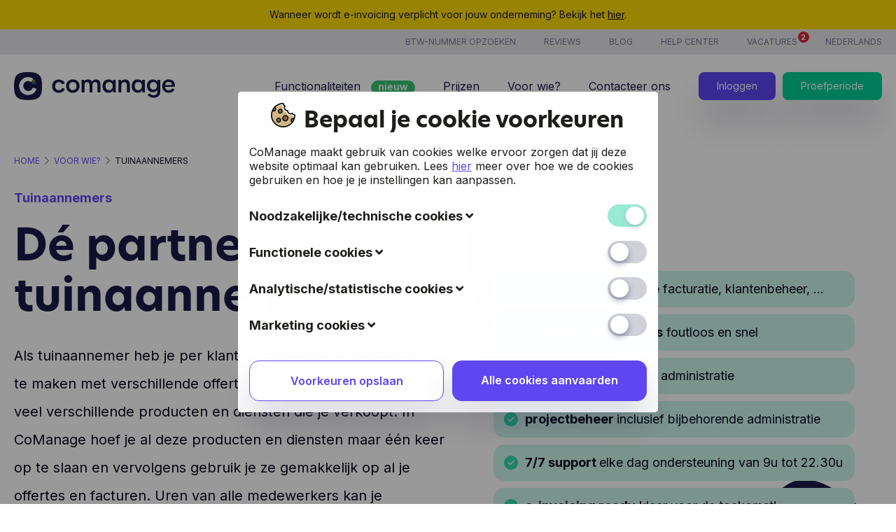

--- FILE ---
content_type: text/html; charset=UTF-8
request_url: https://www.comanage.be/nl/voor-wie/tuinaannemers
body_size: 13770
content:
<!doctype html>
<html lang="nl-be">

<head>
    <meta charset="utf-8">
            <meta name="robots" content="index, follow">
    
<meta name="viewport" content="width=device-width, initial-scale=1, shrink-to-fit=no">

<meta name="csrf-token" content="4p6x5VqQpqIpUp0fhzc24fMZks3RAp2txEdIyyO1">

<title>CoManage dé administratietool voor tuinaannemers</title>

<meta name="description" content="Facturen, offertes, klantenbeheer en projectbeheer als tuinaannemer was nog nooit zo eenvoudig. Met CoManage is jouw bedrijfsadministratie zo klaar!">

    <meta property="fb:app_id" content="1976319996002790">
    <meta property="og:type" content="website">
    <meta property="og:url" content="https://www.comanage.be/nl/voor-wie/tuinaannemers">
    <meta property="og:title" content="CoManage dé administratietool voor tuinaannemers">
    <meta property="og:description" content="Facturen, offertes, klantenbeheer en projectbeheer als tuinaannemer was nog nooit zo eenvoudig. Met CoManage is jouw bedrijfsadministratie zo klaar!">
            <meta property="og:image" content="/img/comanage_og_image.jpg">
    
<meta name="google-site-verification" content="6CHHaOlbx1_IUz2aRmPlN5GFvegGXPekibW58P3BOwU" />

<meta name="web_author" content="CRE8 Websolutions">

<meta name="revisit-after" content="7 days">
<meta name="copyright" content="text">
<meta http-equiv="language" content="nl">


<link href="/css/site.css?id=c637e9a156f383c90440" rel="stylesheet">

    <link rel="alternate" href="https://www.comanage.me/en/for-who/garden-contractors" hreflang="en">
    <link rel="alternate" href="https://www.comanage.me/fr/pour-qui/entrepreneurs-de-jardinage" hreflang="fr">
    <link rel="alternate" href="https://www.comanage.me/de/fur-wen/gartenbauunternehmen" hreflang="de">
    <link rel="alternate" href="https://www.comanage.be/nl/voor-wie/tuinaannemers" hreflang="nl-be">
    <link rel="alternate" href="https://www.comanage.nl/nl/voor-wie/tuinaannemers" hreflang="nl-nl">

<link rel="canonical" href="https://www.comanage.be/nl/voor-wie/tuinaannemers">

<link rel="apple-touch-icon" sizes="180x180" href="/img/favicons/apple-touch-icon.png">
<link rel="icon" type="image/png" sizes="32x32" href="/img/favicons/favicon-32x32.png">
<link rel="icon" type="image/png" sizes="16x16" href="/img/favicons/favicon-16x16.png">
<link rel="manifest" href="/img/favicons/site.webmanifest">
<link rel="mask-icon" href="/img/favicons/safari-pinned-tab.svg" color="#5bbad5">
<link rel="shortcut icon" href="/img/favicons/favicon.ico">
<meta name="msapplication-TileColor" content="#603cba">
<meta name="msapplication-config" content="/img/favicons/browserconfig.xml">
<meta name="theme-color" content="#ffffff">


    <script>
        // Define a dummy fbq function to prevent JS errors
        window.fbq = function() {
            // ignore silently
        };
    </script>


<script>
    (function(d) {
        var config = {
                kitId: 'ijy1qql',
                scriptTimeout: 3000,
                async: true
            },
            h = d.documentElement,
            t = setTimeout(function() {
                h.className = h.className.replace(/\bwf-loading\b/g, "") + " wf-inactive";
            }, config.scriptTimeout),
            tk = d.createElement("script"),
            f = false,
            s = d.getElementsByTagName("script")[0],
            a;
        h.className += " wf-loading";
        tk.src = 'https://use.typekit.net/' + config.kitId + '.js';
        tk.async = true;
        tk.onload = tk.onreadystatechange = function() {
            a = this.readyState;
            if (f || a && a != "complete" && a != "loaded") return;
            f = true;
            clearTimeout(t);
            try {
                Typekit.load(config)
            } catch (e) {}
        };
        s.parentNode.insertBefore(tk, s)
    })(document);
</script>


<meta name="apple-itunes-app" content="app-id=1629409243">

    <script>
    window.dataLayer = window.dataLayer || [];
    dataLayer.push({
        "event"   : "User init",
        "logon"   : false,
        "register": false,
    });
</script>


    <!-- Google Tag Manager -->
    <script>(function(w,d,s,l,i){w[l]=w[l]||[];w[l].push({'gtm.start':
    new Date().getTime(),event:'gtm.js'});var f=d.getElementsByTagName(s)[0],
    j=d.createElement(s),dl=l!='dataLayer'?'&l='+l:'';j.async=true;j.src=
    'https://www.googletagmanager.com/gtm.js?id='+i+dl;f.parentNode.insertBefore(j,f);
    })(window,document,'script','dataLayer','GTM-5LR3ZGL');</script>
    <!-- End Google Tag Manager -->

    <!-- Google Tag Manager consent stuff w/initial default settings -->
    <script>
        window.dataLayer = window.dataLayer || [];
        function gtag() {
            dataLayer.push(arguments);
        }
        
        gtag("consent", "default", {
            ad_storage: "denied",
            ad_user_data: "denied",
            ad_personalization: "denied",
            analytics_storage: "denied",
            functionality_storage: "denied",
            personalization_storage: "denied",
            security_storage: "granted",
            wait_for_update: 2000,
        });
        
        gtag("set", "ads_data_redaction", true);
                
        gtag("set", "url_passthrough", true);
            </script>


</head>

<body class="-layout-default">
            <!-- Google Tag Manager (noscript) -->
    <noscript><iframe src="https://www.googletagmanager.com/ns.html?id=GTM-5LR3ZGL"
    height="0" width="0" style="display:none;visibility:hidden"></iframe></noscript>
    <!-- End Google Tag Manager (noscript) -->
    
    <div id="site"
        class="layout  ">
            <site-loading-overlay inline-template>
<transition name="fade" mode="in-out">
    <span v-show="siteLoading" class="loader">
        <span class="loader__icon"></span>
    </span>
</transition>
</site-loading-overlay>
            <div class="headsUp -notification">
            <div class="grid">
                <div class="headsUp__inner">
                    Wanneer wordt e-invoicing verplicht voor jouw onderneming? Bekijk het <a target="_blank" href="https://www.comanage.me/nl/blog/e-invoicing-belgie-vlaanderen">hier</a>.                </div>
            </div>
        </div>
    
<site-header inline-template>
    <header>
    <div class="header -nl">
                    <div class="header__top">
            <div class="grid">
                <nav class="header__nav -secondary">
                    <ul>
                                                                                                            <li class="-item-0">
                                                                <a href="https://www.comanage.be/nl/btw-nummer-opzoeken"
                                    class=""
                                                                        >
                                    <span>Btw-nummer opzoeken</span>
                                </a>
                            </li>
                                                                                    <li class="-item-1">
                                                                <a href="https://maps.app.goo.gl/g88VYz1PkCHYbsdMA"
                                    class=""
                                                                        target="_blank"
                                                                        >
                                    <span>Reviews</span>
                                </a>
                            </li>
                                                                                    <li class="-item-2">
                                                                <a href="https://www.comanage.be/nl/blog"
                                    class=""
                                                                        target="_blank"
                                                                        >
                                    <span>Blog</span>
                                </a>
                            </li>
                                                                                    <li class="-item-3">
                                                                <a href="https://help.comanage.me/nl"
                                    class=""
                                                                        target="_blank"
                                                                        >
                                    <span>Help center</span>
                                </a>
                            </li>
                                                    
                        
                            
                            <li class="-item-about">
                                <vacancies-notification inline-template>
                                    <a class="-has-dot" href=" https://www.comanage.be/nl/over-comanage#jobs "
                                        @click="scrollTo('jobs')">Vacatures                                        <span class="dot" v-bind:class="{ '-visible': isVisible }"><span>2</span></span>
                                    </a>
                                </vacancies-notification>
                            </li>
                        
                        <li class="-item-language">
                                                        <a href="javascript:"
                                @click="localeMenuVisible = !localeMenuVisible">
                                    <span>
                                         Nederlands                                                                                                                                                             </span>
                                </a>
                            <ul class="header__localeMenu" v-bind:class="{ '-visible': localeMenuVisible }">
                                <li>
                                    <a href="https://www.comanage.be/nl/voor-wie/tuinaannemers">Nederlands</a>
                                </li>
                                <li>
                                    <a href="https://www.comanage.be/en/for-who/garden-contractors">English</a>
                                </li>
                                <li>
                                    <a href="https://www.comanage.be/de/fur-wen/gartenbauunternehmen">Deutsch</a>
                                </li>
                                <li>
                                    <a href="https://www.comanage.be/fr/pour-qui/entrepreneurs-de-jardinage">Français</a>
                                </li>
                            </ul>
                        </li>



                    </ul>
                </nav>
            </div>
        </div>
                <div class="header__bottom">
            <div class="grid">

                <!-- Logo -->
                <a href="https://www.comanage.be/nl" class="logo ">
            <img :src="headerLogoDesktop" alt="CoManage"
                class="logo__img -desktop -resize" width="230px" height="40px">
        <img :src="headerLogoMobile" alt="CoManage"
                class="logo__img -mobile -resize" width="48px" height="48px">
    </a>                <!-- /.Logo -->

                                    <nav class="header__nav -primary">
                    <ul>
                                                
                            
                            
                                
                                <li class="-desktop -relative">
                                    <a href="https://www.comanage.be/nl/functionaliteiten"
                                        class="
                                    
                                    -functionalities -nl">
                                        <span>
                                            Functionaliteiten
                                        </span>

                                        <span class="header__status-indicator -primary">
                                            <span>nieuw</span>
                                        </span>
                                    </a>
                                    <div class="header__sub-menu">
                                                                                                                        <ul>
                                                                                                                                            <li>
                                                    <a href="https://www.comanage.be/nl/functionaliteiten/peppol" class="-flex -align-items-center ">
                                                    <span class="flex">
                                                        Peppol
                                                                                                                    <span class="header__status-indicator -sub">
                                                                <span>nieuw</span>
                                                            </span>
                                                                                                            </span>
                                                    </a>
                                                </li>
                                                                                                                                                                                                                                            <li>
                                                    <a href="https://www.comanage.be/nl/functionaliteiten/facturatie" class="-flex -align-items-center ">
                                                    <span class="flex">
                                                        Facturatie
                                                                                                            </span>
                                                    </a>
                                                </li>
                                                                                                                                                                                                                                            <li>
                                                    <a href="https://www.comanage.be/nl/functionaliteiten/klantenbeheer" class="-flex -align-items-center ">
                                                    <span class="flex">
                                                        Klantenbeheer
                                                                                                            </span>
                                                    </a>
                                                </li>
                                                                                                                                                                                                                                            <li>
                                                    <a href="https://www.comanage.be/nl/functionaliteiten/offertes" class="-flex -align-items-center ">
                                                    <span class="flex">
                                                        Offertes
                                                                                                            </span>
                                                    </a>
                                                </li>
                                                                                                                                                                                                                                            <li>
                                                    <a href="https://www.comanage.be/nl/functionaliteiten/projectbeheer" class="-flex -align-items-center ">
                                                    <span class="flex">
                                                        Projectbeheer
                                                                                                                    <span class="header__status-indicator -sub">
                                                                <span>nieuw</span>
                                                            </span>
                                                                                                            </span>
                                                    </a>
                                                </li>
                                                                                                                                                                                                                                            <li>
                                                    <a href="https://www.comanage.be/nl/functionaliteiten/analyse" class="-flex -align-items-center ">
                                                    <span class="flex">
                                                        Analyse
                                                                                                            </span>
                                                    </a>
                                                </li>
                                                                                                                                                </ul>
                                                <ul>
                                                                                                                                                                                            <li>
                                                    <a href="https://www.comanage.be/nl/functionaliteiten/7-7-support" class="-flex -align-items-center ">
                                                    <span class="flex">
                                                        7/7 support
                                                                                                            </span>
                                                    </a>
                                                </li>
                                                                                                                                                                                                                                            <li>
                                                    <a href="https://www.comanage.be/nl/functionaliteiten/kosten" class="-flex -align-items-center ">
                                                    <span class="flex">
                                                        Kosten
                                                                                                            </span>
                                                    </a>
                                                </li>
                                                                                                                                                                                                                                            <li>
                                                    <a href="https://www.comanage.be/nl/functionaliteiten/uurregistratie" class="-flex -align-items-center ">
                                                    <span class="flex">
                                                        Uurregistratie
                                                                                                                    <span class="header__status-indicator -sub">
                                                                <span>nieuw</span>
                                                            </span>
                                                                                                            </span>
                                                    </a>
                                                </li>
                                                                                                                                                                                                                                            <li>
                                                    <a href="https://www.comanage.be/nl/functionaliteiten/producten-diensten" class="-flex -align-items-center ">
                                                    <span class="flex">
                                                        Producten &amp; Diensten
                                                                                                            </span>
                                                    </a>
                                                </li>
                                                                                                                                                                                                                                            <li>
                                                    <a href="https://www.comanage.be/nl/functionaliteiten/ai" class="-flex -align-items-center ">
                                                    <span class="flex">
                                                        CoManage AI
                                                                                                                    <span class="header__status-indicator -sub">
                                                                <span>nieuw</span>
                                                            </span>
                                                                                                            </span>
                                                    </a>
                                                </li>
                                                                                                                                                                                    </ul>
                                                                            </div>
                                </li>

                                
                                <mobile-sub-nav
                                inline-template
                                :open="activeSubNav === 1"
                                >
                                <li class="-mobile">
                                    <a href="javascript:;"
                                    class=""
                                    @click="$parent.setActiveSubNav(1)"
                                    >
                                            
                                            <span>Functionaliteiten</span>
                                        <i
                                            class="fal fa-chevron-down fa-xs" v-if="!open"></i><i
                                            class="fal fa-chevron-up fa-xs" v-else></i>
                                    </a>
                                    <ul v-if="open" class="header__nav-mobile-sub -flex">
                                        <li>
                                            <a
                                                                                        href="/nl/functionaliteiten"
                                                                                        class=""
                                            ><span>Alle</span></a>
                                        </li>
                                                                                                                                                                                        <li>
                                                        <a href="https://www.comanage.be/nl/functionaliteiten/peppol" class="-flex -align-items-center ">
                                                        <span>Peppol</span>
                                                                                                                                                                            <span class="header__status-indicator">
                                                                <span>nieuw</span>
                                                            </span>
                                                                                                                </a>
                                                    </li>
                                                                                                                                                                                                <li>
                                                        <a href="https://www.comanage.be/nl/functionaliteiten/facturatie" class="-flex -align-items-center ">
                                                        <span>Facturatie</span>
                                                                                                                                                                        </a>
                                                    </li>
                                                                                                                                                                                                <li>
                                                        <a href="https://www.comanage.be/nl/functionaliteiten/klantenbeheer" class="-flex -align-items-center ">
                                                        <span>Klantenbeheer</span>
                                                                                                                                                                        </a>
                                                    </li>
                                                                                                                                                                                                <li>
                                                        <a href="https://www.comanage.be/nl/functionaliteiten/offertes" class="-flex -align-items-center ">
                                                        <span>Offertes</span>
                                                                                                                                                                        </a>
                                                    </li>
                                                                                                                                                                                                <li>
                                                        <a href="https://www.comanage.be/nl/functionaliteiten/projectbeheer" class="-flex -align-items-center ">
                                                        <span>Projectbeheer</span>
                                                                                                                                                                            <span class="header__status-indicator">
                                                                <span>nieuw</span>
                                                            </span>
                                                                                                                </a>
                                                    </li>
                                                                                                                                                                                                <li>
                                                        <a href="https://www.comanage.be/nl/functionaliteiten/analyse" class="-flex -align-items-center ">
                                                        <span>Analyse</span>
                                                                                                                                                                        </a>
                                                    </li>
                                                                                                                                                                                                <li>
                                                        <a href="https://www.comanage.be/nl/functionaliteiten/7-7-support" class="-flex -align-items-center ">
                                                        <span>7/7 support</span>
                                                                                                                                                                        </a>
                                                    </li>
                                                                                                                                                                                                <li>
                                                        <a href="https://www.comanage.be/nl/functionaliteiten/kosten" class="-flex -align-items-center ">
                                                        <span>Kosten</span>
                                                                                                                                                                        </a>
                                                    </li>
                                                                                                                                                                                                <li>
                                                        <a href="https://www.comanage.be/nl/functionaliteiten/uurregistratie" class="-flex -align-items-center ">
                                                        <span>Uurregistratie</span>
                                                                                                                                                                            <span class="header__status-indicator">
                                                                <span>nieuw</span>
                                                            </span>
                                                                                                                </a>
                                                    </li>
                                                                                                                                                                                                <li>
                                                        <a href="https://www.comanage.be/nl/functionaliteiten/producten-diensten" class="-flex -align-items-center ">
                                                        <span>Producten &amp; Diensten</span>
                                                                                                                                                                        </a>
                                                    </li>
                                                                                                                                                                                                <li>
                                                        <a href="https://www.comanage.be/nl/functionaliteiten/ai" class="-flex -align-items-center ">
                                                        <span>CoManage AI</span>
                                                                                                                                                                            <span class="header__status-indicator">
                                                                <span>nieuw</span>
                                                            </span>
                                                                                                                </a>
                                                    </li>
                                                                                                                                                                        </ul>
                                </li>
                                </mobile-sub-nav>

                            
                                                    
                            
                            
                                
                                
                                    
                                                                        <li>

                                        <a href="https://www.comanage.be/nl/prijzen"
                                            class="
                                        
                                        ">
                                            <span>
                                            Prijzen
                                            </span>
                                        </a>
                                    </li>
                                
                                                    
                            
                            
                                
                                
                                    
                                                                        <li>

                                        <a href="https://www.comanage.be/nl/voor-wie"
                                            class="
                                        
                                        ">
                                            <span>
                                            Voor wie?
                                            </span>
                                        </a>
                                    </li>
                                
                                                    
                            
                            
                                
                                
                                    
                                                                        <li>

                                        <a href="https://www.comanage.be/nl/contact"
                                            class="
                                        
                                        ">
                                            <span>
                                            Contacteer ons
                                            </span>
                                        </a>
                                    </li>
                                
                                                                            
                        
                        <li class="-login">
                            <a class="button -primary -small" href="/nl/login">
                                <span>Inloggen</span>
                            </a>
                        </li>


                        
                        <li class="-register">
                            <a class="button -anom -small" href="/nl/registreren">
                                <span>Proefperiode</span>
                            </a>
                        </li>


                                                                                                                        
                                                                                                                                                                                                        
                                                                                                                                                                                                        
                                                                                                                <li class="-mobile">
                                            <a href="https://www.comanage.be/nl/blog"
                                                class="">
                                                <span>Blog</span>
                                            </a>
                                        </li>
                                                                                                                                                                    
                                                            
                            <mobile-sub-nav
                            inline-template
                            :open="activeSubNav === 2"
                            >
                            <li class="-mobile -lang-select">
                                <a href="javascript:;"
                                    @click="$parent.setActiveSubNav(2)">
                                                                                Nederlands
                                                                                <i class="fal fa-chevron-down fa-xs" v-if="!open"></i><i class="fal fa-chevron-up fa-xs" v-else></i>
                                    </a>
                                <ul v-if="open">
                                    <li><a href="https://www.comanage.be/nl/voor-wie/tuinaannemers"  class="-active" ><span>Nederlands</span></a></li>
                                    <li><a href="https://www.comanage.be/en/for-who/garden-contractors" ><span>English</span></a></li>
                                    <li><a href="https://www.comanage.be/de/fur-wen/gartenbauunternehmen" ><span>Deutsch</span></a></li>
                                    <li><a href="https://www.comanage.be/fr/pour-qui/entrepreneurs-de-jardinage" ><span>Français</span></a></li>
                                </ul>
                            </li>
                            </mobile-sub-nav>
                                            </ul>

                    <div class="header__buttonWrap">
                        <a href="https://app.comanage.me"
                            class="button -primary -small">Inloggen </a>

                        <a class="button -secondary -small" href="/nl/registreren">
                            <span>Proefperiode</span>
                        </a>
                    </div>

                    <hamburger inline-template>
                        <button class="hamburger hamburger--squeeze -custom" type="button"
                            :class="{ 'is-active': navActive }" @click.prevent="toggleMobileMenu()">
                            <span class="hamburger-box">
                                <span class="hamburger-inner"></span>
                            </span>
                        </button>
                    </hamburger>

                </nav>
                            </div>
        </div>
    </div>

</header>
</site-header>
    
    <main class="wrapper ">
            <div class="grid -pt50 -pt-m-25 -z-index-2 -pb25 -overflow-hidden">
    <nav aria-label="Breadcrumbs" class="breadcrumbs">
        <ol class="breadcrumbs__list">
            <li class="breadcrumbs__item">
                <a href="https://www.comanage.be/nl" class="link">Home</a>
                <div class="breadcrumbs__icon">
                    <i class="fal fa-chevron-right"></i>
                </div>
            </li>
                        <li class="breadcrumbs__item -testx">
                <a href="https://www.comanage.be/nl/voor-wie" class="link">Voor wie?</a>
                <div class="breadcrumbs__icon">
                    <i class="fal fa-chevron-right"></i>
                </div>
            </li>
                                    <li class="breadcrumbs__item">
                Tuinaannemers
            </li>
                    </ol>
    </nav>
</div>
    <div class="page-top page-top-07 -nl  grid -lrPadding10   -pt0  -pt-m-25  -pb25 -pb-m-0  -anom-height-m">

    <div class="grid__col-wrap">
        
                            <div class="card grid__col grid__col--50 -position-relative -z-index-2">
                    <div class="-mw648">

                        <span class="card__page-title">Tuinaannemers</span>

                                                    <h1 >
                                Dé partner voor tuinaannemers
                            </h1>
                        
                                                    <div class="-font-size-lead">
                                <p>Als tuinaannemer heb je per klant verschillende projecten en dus te maken met verschillende offertes en facturen. Ook heb je vaak veel verschillende producten en diensten die je verkoopt. In CoManage hoef je al deze producten en diensten maar één keer op te slaan en vervolgens gebruik je ze gemakkelijk op al je offertes en facturen. Uren van alle medewerkers kan je gemakkelijk registreren per klant en project. Kortlopende en langlopende projecten kan je gemakkelijk inzichtelijk maken in CoManage. Zo weet ieder teamlid precies in welke fase welk project zit en wat zijn of haar taken zijn.</p>
                            </div>
                        
                        <div class="button-wrap -flex  -primary-button-only ">
                                                            <div>
                                    <a href="/nl/registreren" class="button -cta -large -l-anom  -has-sub ">Probeer het gratis uit</a>
                                                                            <div class="button-sub">14 dagen zonder aankoopverplichting 👍</div>
                                                                    </div>
                            
                            

                        </div>

                    </div>
                </div>
            
            
        
            
                            <div class="card grid__col grid__col--50 -has-vector">
                                            
                        <sectors-list inline-template :add-flag-loop-array="[]">
                        <div class="card__sectors-list -has-vector animated-usps">
                            <animated-usps inline-template>
                            <ul><li><p><strong>digitale administratie</strong> facturatie, klantenbeheer, ...</p></li><li><p><strong>professionele offertes</strong> foutloos en snel</p></li><li><p><strong>tijdregistratie</strong> digitale administratie</p></li><li><p><strong>projectbeheer </strong>inclusief bijbehorende administratie</p></li><li><p><strong>7/7 support </strong>elke dag ondersteuning van 9u tot 22.30u</p></li><li><p><strong>e-invoicing ready</strong> klaar voor de toekomst!</p></li></ul>
                            </animated-usps>
                            <span class="vector -page-top-07-russian-violet -w200 -bottom-n-125 -right-0 -russian-violet-peppol" v-rellax data-rellax-speed="5">&nbsp;</span>
                        </div>
                        </sectors-list>
                                        
                    <span class="vector -page-top-07 -w225 -top-0 -left-0 -majorelle-blue" v-rellax data-rellax-speed="3">&nbsp;</span>
                </div>
            
        
    </div>
</div>

    <div class="google-reviews  -pt75 -pb100 -pb-t-25 -pb-m-100  ">

    <div class="grid">
        <a href="https://www.google.com/maps/place/CoManage/@51.0853242,5.7614228,17z/data=!3m1!4b1!4m5!3m4!1s0x47c0cfb174ba442f:0x4cbe5e5743eab19e!8m2!3d51.0853242!4d5.7636115" target="_blank" class="google-reviews__heading">
            <img src="/img/google_logo.svg" alt="Google"> <span>Google reviews</span>
        </a>
    </div>

    <div class="grid -has-vector">
              
                
            <div class="grid__col grid__col--anom">
                <div class="google-reviews__item">
                    <div class="google-reviews__item-top">
                        <ul class="google-reviews__stars">
                                                                                                                        <li><span class="-full"></span></li>
                                                                                            <li><span class="-full"></span></li>
                                                                                            <li><span class="-full"></span></li>
                                                                                            <li><span class="-full"></span></li>
                                                                                            <li><span class="-full"></span></li>
                                                    </ul>
                        
                    </div>
                                            <div class="google-reviews__item-content">
                            <google-reviews-collapse inline-template>
                                <div>
                                    <div class="google-reviews__item-content-wrap">
                                        <div class="google-reviews__item-content-inner">
                                            
             <p>Top bedrijf. Service elk moment en altijd. Mijn juiste eerste keuze toen en nog steeds. Blijven vernieuwen en verbeteren en zelfs persoonlijke ideeën worden voorgelegd en bekeken ter verbetering algemeen.</p>
         
                                        </div>
                                    </div>
                                    <a href="javascript:;" @click="toggle" class="google-reviews__item-show-more"><span v-if="isCollapsed">Meer...</span><span v-if="!isCollapsed">Minder...</span></a>
                                </div>
                            </google-reviews-collapse>
                        </div>
                                        <div class="google-reviews__item-bottom">
                        Chris Van Hoey
                    </div>
                </div>
            </div>
              
                
            <div class="grid__col grid__col--anom">
                <div class="google-reviews__item">
                    <div class="google-reviews__item-top">
                        <ul class="google-reviews__stars">
                                                                                                                        <li><span class="-full"></span></li>
                                                                                            <li><span class="-full"></span></li>
                                                                                            <li><span class="-full"></span></li>
                                                                                            <li><span class="-full"></span></li>
                                                                                            <li><span class="-full"></span></li>
                                                    </ul>
                        
                    </div>
                                            <div class="google-reviews__item-content">
                            <google-reviews-collapse inline-template>
                                <div>
                                    <div class="google-reviews__item-content-wrap">
                                        <div class="google-reviews__item-content-inner">
                                            
            <p>
            Zeer tevreden over comanage!<br>
            Ondertussen al ruim 2.5jaar ons programma om offertes en facturaties uit te voeren.
            </p>
            <p>
            De chat toepassing is niet alleen makkelijk maar ook krijg je steeds zeer snel een duidelijke uitleg hoe je dingen voor elkaar kan krijgen.
            </p>
            <p>
            Tevreden klant,<br>
            Sbs-Pro dak & schrijnwerken<br>
            </p>
        
                                        </div>
                                    </div>
                                    <a href="javascript:;" @click="toggle" class="google-reviews__item-show-more"><span v-if="isCollapsed">Meer...</span><span v-if="!isCollapsed">Minder...</span></a>
                                </div>
                            </google-reviews-collapse>
                        </div>
                                        <div class="google-reviews__item-bottom">
                        Bjorn Seuntjens
                    </div>
                </div>
            </div>
              
                
            <div class="grid__col grid__col--anom">
                <div class="google-reviews__item">
                    <div class="google-reviews__item-top">
                        <ul class="google-reviews__stars">
                                                                                                                        <li><span class="-full"></span></li>
                                                                                            <li><span class="-full"></span></li>
                                                                                            <li><span class="-full"></span></li>
                                                                                            <li><span class="-full"></span></li>
                                                                                            <li><span class="-full"></span></li>
                                                    </ul>
                        
                    </div>
                                            <div class="google-reviews__item-content">
                            <google-reviews-collapse inline-template>
                                <div>
                                    <div class="google-reviews__item-content-wrap">
                                        <div class="google-reviews__item-content-inner">
                                            <p>Dankzij CoManage heb ik eindelijk een facturatie programma gevonden dat aan mijn wensen voldoet.</p>
<p>Zonder extra kosten kan ik ook voorraadbeheer doen en zodoende mijn stock controleren.</p>
<p>De supportdienst is steeds snel paraat om je te helpen, zelfs bij de minste vraag of probleem.</p>
                                        </div>
                                    </div>
                                    <a href="javascript:;" @click="toggle" class="google-reviews__item-show-more"><span v-if="isCollapsed">Meer...</span><span v-if="!isCollapsed">Minder...</span></a>
                                </div>
                            </google-reviews-collapse>
                        </div>
                                        <div class="google-reviews__item-bottom">
                        James Pithie
                    </div>
                </div>
            </div>
              
                
            <div class="grid__col grid__col--anom">
                <div class="google-reviews__item">
                    <div class="google-reviews__item-top">
                        <ul class="google-reviews__stars">
                                                                                                                        <li><span class="-full"></span></li>
                                                                                            <li><span class="-full"></span></li>
                                                                                            <li><span class="-full"></span></li>
                                                                                            <li><span class="-full"></span></li>
                                                                                            <li><span class="-full"></span></li>
                                                    </ul>
                        
                    </div>
                                            <div class="google-reviews__item-content">
                            <google-reviews-collapse inline-template>
                                <div>
                                    <div class="google-reviews__item-content-wrap">
                                        <div class="google-reviews__item-content-inner">
                                            
             <p>Ik ben zeer tevreden over Comanage. Aangezien mn firma niet zo groot is qua omzet kan ik bij vragen of problemen altijd rekenen op jullie support.
Waarvoor dank!
Met vriendelijke groeten,
Clean Complete</p>
         
                                        </div>
                                    </div>
                                    <a href="javascript:;" @click="toggle" class="google-reviews__item-show-more"><span v-if="isCollapsed">Meer...</span><span v-if="!isCollapsed">Minder...</span></a>
                                </div>
                            </google-reviews-collapse>
                        </div>
                                        <div class="google-reviews__item-bottom">
                        Clean Complete
                    </div>
                </div>
            </div>
                <span class="vector -w120 -top-p-50 -right-n-30 -carribean-green -tab-majorelle-blue" v-rellax data-rellax-speed="2">&nbsp;</span>
    </div>


</div>    <div class="-has-parallax-bkg">

    <div class="grid -lrPadding10  -pt0  -pt-m-0">

        <div class="grid__col-wrap -h-centered -mb50">
            <div class="card grid__col grid__col--50 -text-align-center">
                                    <h2>Ontdek de voordelen voor tuinaannemers.</h2>
                                                    <p><span style="white-space:pre-wrap;">Lees hieronder waarom CoManage reeds het favoriete  </span><br><span style="white-space:pre-wrap;">administratieprogramma is van verschillende tuinaannemers.</span></p>
                            </div>
        </div>

    </div>

    <div class="grid -lrPadding10 -pb75 -pb-m-25">
        
            <div class="grid__col-wrap -justify-content-space-between">

                
                                            <div class="card -graphic grid__col grid__col--33 -pb20 -text-align-center">
                            <div class="card__content-centered -mw410">
                                <div class="img-wrap -mb30 -flex -align-items-center -justify-content-center" style="background-image: url('/img/three_col_left.svg');">
                                                                            
                                        
                                        <img src="https://www.comanage.me/storage/220/icon_professional_layout.svg" alt="invoice_icon" style="max-width:60px">
                                                                    </div>
                                                                    <h3 class="heading-4 -anom">Gepersonaliseerde offertes toch snel kunnen maken</h3>
                                                                                                    <p>Voor iedere klant maak je telkens een andere aangepaste offerte. Toch kan dit met CoManage beste snel gaan door een eigen template te gebruiken en producten en diensten al vooraf in te voeren.</p>
                                                            </div>
                        </div>
                    
                    
                    
                
                    
                                            <div class="card -graphic grid__col grid__col--33 -pb20 -text-align-center">
                            <div class="card__content-centered -mw410">
                                    <div class="img-wrap -mb30 -flex -align-items-center -justify-content-center" style="background-image: url('/img/three_col_center.svg');">
                                                                                    
                                            <img src="https://www.comanage.me/storage/221/icon_fast_payments.svg" alt="clock_icon" style="max-width:60px">
                                                                            </div>
                                                                    <h3 class="heading-4 -anom">Periodieke facturen voor onderhoudscontracten</h3>
                                                                                                    <p>Heb je een afspraak met de klant om ieder kwartaal het onderhoud van de tuin te doen? Dan hoef je niet telkens opnieuw de factuur op te maken, maar stel je gewoon een periodieke factuur in die elk kwartaal wordt verzonden.</p>
                                                            </div>
                        </div>
                    
                    
                
                    
                    
                                            <div class="card -graphic grid__col grid__col--33 -pb20 -text-align-center">
                            <div class="card__content-centered -mw410">
                                    <div class="img-wrap -mb30 -flex -align-items-center -justify-content-center" style="background-image: url('/img/three_col_right.svg');">
                                                                                    
                                            <img src="https://www.comanage.me/storage/251/contact-2.svg" alt="Razendsnel klantgegevens opzoeken in je CRM" style="max-width:60px">
                                                                            </div>
                                                                    <h3 class="heading-4 -anom">Alle taken voor één project overzichtelijk bij elkaar</h3>
                                                                                                    <p>Ieder project zal wat voorbereiding nodig hebben en vervolgens zullen de werken uitgevoerd worden. Misschien moet je later nog eens terug. Al deze taken houd je overzichtelijk bij per project. Ook de verantwoordelijke kan aan de taak worden toegevoegd.</p>
                                                            </div>
                        </div>
                    
                
            </div>



        
    </div>

    <div class="parallax-bkg -three-cols" v-rellax data-rellax-speed="2">&nbsp;</div>

</div>
    <div class="-pt75 -pt-m-0 -pb75 -pb-m-50 -overflow-hidden -has-aos">
    <div class="grid -lrPadding10">
        <div class="grid__col-wrap">

            
                
                    <div class="grid__col grid__col--50 -pb-m-25">
                        <div class="imgWrap -has-vector">
                                                            <img src="/img/invoice_overview_2022_2x.jpg" alt="CoManage invoices" data-aos="slide-right" data-aos-delay="100" data-aos-duration="1000">
                            
                            <span class="vector -w200 -h320 -top-p-170 -med-top-p-100 -right-n-30 -med-right-0 -sizzling-sunrise -tab-majorelle-blue -anom -mobile-hidden">&nbsp;</span>
                        </div>
                    </div>

                
                
            
                
                                    <div class="card grid__col grid__col--50 -flex -align-items-flex-end">
                        
                        <div class="card__content-centered -mw425">
                                                            <h3 class="heading-3 -bold">Functionaliteiten voor tuinaannemers</h3>
                                                                                        <p>Met CoManage heb je een verzameling aan tools die je het leven als tuinaannemer gemakkelijker maken:</p><ul><li><p><a href="/nl/functionaliteiten/facturatie">Facturatie</a></p></li><li><p><a href="/nl/functionaliteiten/klantenbeheer">Klanten beheren</a></p></li><li><p><a href="/nl/functionaliteiten/offertes">Offertes</a></p></li><li><p><a href="https://www.comanage.dev/nl/functionaliteiten/projectbeheer">Projectbeheer</a></p></li><li><p><a href="https://www.comanage.dev/nl/functionaliteiten/analyse">Analyse</a></p></li></ul>
                                                                                </div>
                    </div>
                
            
        </div>
    </div>

</div>    <div class="grid -pt75 -pt-m-25">
                    <span class="heading-1">Blogberichten voor tuinaannemers</span>
            </div>

    <div class="grid">

        <div class="news_index">

            <div class="cols -pt0">

                <div class="grid -has-parallax-bkg -lrPadding0">

                    

                    <div class="grid__col-wrap blog-grid -anom -justify-content-space-between -has-vector">

                        <span class="vector -w160 -top-n-20 -left-n-70 -majorelle-blue -tab-carribean-green">&nbsp;</span>

                                                <div class="card -article-item grid__col -pb20">
                            <div class="card__inner fade-wrapper">
                                <div class="imgWrap">
                                    <a href="https://www.comanage.be/nl/blog/factuur-sturen" class="img-wrap -rounded -mb30">
                                        <img src="https://www.comanage.me/storage/1221/conversions/header-blog-facturen-sturen-card_blog.jpg" alt="">
                                    </a>
                                </div>
                                <h2 class="heading-4"><a href="https://www.comanage.be/nl/blog/factuur-sturen">Factuur sturen? Complete gids (om sneller je facturen te innen)</a></h2>
                                <ul class="tags">
                                                                            <li>
                                            <a>Ondernemerscafé</a>
                                        </li>
                                                                            <li>
                                            <a>Facturatie</a>
                                        </li>
                                                                    </ul>
                                <div class="with-fade">
                                    <p>Een <strong>factuur versturen</strong> is eenvoudiger dan ze te maken. Toch loont het de moeite om deze stap van jouw factuur administratie 100% op punt te stellen.</p><p>Hoe, wanneer en aan wie je jouw factuur stuurt, bepalen namelijk mee <strong>hoe snel je jouw factuur zal innen</strong>. Heb je geen zin om lang op jouw centen te wachten? Lees dan zeker verder.</p>
                                </div>
                                <a href="https://www.comanage.be/nl/blog/factuur-sturen" class="read-more">Lees meer</a>
                            </div><!-- /.card__inner -->
                        </div><!-- /.card -->
                                                <div class="card -article-item grid__col -pb20">
                            <div class="card__inner fade-wrapper">
                                <div class="imgWrap">
                                    <a href="https://www.comanage.be/nl/blog/drie-pakketten-starterplus-pro" class="img-wrap -rounded -mb30">
                                        <img src="https://www.comanage.me/storage/573/conversions/Header-twee-nieuwe-pakketten-card_blog.jpg" alt="">
                                    </a>
                                </div>
                                <h2 class="heading-4"><a href="https://www.comanage.be/nl/blog/drie-pakketten-starterplus-pro">Van één naar drie CoManage pakketten. Maak kennis met StarterPlus en Pro!</a></h2>
                                <ul class="tags">
                                                                            <li>
                                            <a>Nieuws &amp; Updates</a>
                                        </li>
                                                                    </ul>
                                <div class="with-fade">
                                    <p><strong><span style="font-size:12.0pt;font-family:&quot;Calibri&quot;,sans-serif;
mso-ascii-theme-font:minor-latin;mso-fareast-font-family:Calibri;mso-fareast-theme-font:
minor-latin;mso-hansi-theme-font:minor-latin;mso-bidi-font-family:&quot;Times New Roman&quot;;
mso-bidi-theme-font:minor-bidi;mso-ansi-language:NL-BE;mso-fareast-language:
EN-US;mso-bidi-language:AR-SA">StarterPlus</span></strong><span style="font-size:12.0pt;font-family:&quot;Calibri&quot;,sans-serif;
mso-ascii-theme-font:minor-latin;mso-fareast-font-family:Calibri;mso-fareast-theme-font:
minor-latin;mso-hansi-theme-font:minor-latin;mso-bidi-font-family:&quot;Times New Roman&quot;;
mso-bidi-theme-font:minor-bidi;mso-ansi-language:NL-BE;mso-fareast-language:
EN-US;mso-bidi-language:AR-SA"> en </span><strong><span style="font-size:12.0pt;font-family:&quot;Calibri&quot;,sans-serif;
mso-ascii-theme-font:minor-latin;mso-fareast-font-family:Calibri;mso-fareast-theme-font:
minor-latin;mso-hansi-theme-font:minor-latin;mso-bidi-font-family:&quot;Times New Roman&quot;;
mso-bidi-theme-font:minor-bidi;mso-ansi-language:NL-BE;mso-fareast-language:
EN-US;mso-bidi-language:AR-SA">Pro</span></strong><span style="font-size:12.0pt;font-family:&quot;Calibri&quot;,sans-serif;
mso-ascii-theme-font:minor-latin;mso-fareast-font-family:Calibri;mso-fareast-theme-font:
minor-latin;mso-hansi-theme-font:minor-latin;mso-bidi-font-family:&quot;Times New Roman&quot;;
mso-bidi-theme-font:minor-bidi;mso-ansi-language:NL-BE;mso-fareast-language:
EN-US;mso-bidi-language:AR-SA"> zijn de nieuwe pakketten van CoManage! Niet alleen wij groeien, maar ook onze klanten groeien. 1500 klanten maken reeds met veel plezier gebruik van ons Starter pakket (voorheen Business pakket), maar toch krijgen wij regelmatig de vraag voor uitgebreidere of extra functionaliteiten.</span></p>
                                </div>
                                <a href="https://www.comanage.be/nl/blog/drie-pakketten-starterplus-pro" class="read-more">Lees meer</a>
                            </div><!-- /.card__inner -->
                        </div><!-- /.card -->
                                                <div class="card -article-item grid__col -pb20">
                            <div class="card__inner fade-wrapper">
                                <div class="imgWrap">
                                    <a href="https://www.comanage.be/nl/blog/peppol-verplicht-belgie" class="img-wrap -rounded -mb30">
                                        <img src="https://www.comanage.me/storage/597/conversions/Header-e-invoicing-comanage-card_blog.jpg" alt="">
                                    </a>
                                </div>
                                <h2 class="heading-4"><a href="https://www.comanage.be/nl/blog/peppol-verplicht-belgie">Peppol verplicht in België vanaf 2026: Wat je als KMO moet weten</a></h2>
                                <ul class="tags">
                                                                            <li>
                                            <a>Ondernemerscafé</a>
                                        </li>
                                                                            <li>
                                            <a>peppol</a>
                                        </li>
                                                                    </ul>
                                <div class="with-fade">
                                    <p>Vanaf 1 januari 2026 wordt Peppol verplicht voor álle btw-plichtige ondernemingen in België. Ontdek wat dit betekent voor jouw facturatieproces, waarom het voordelig is en hoe je vanaf vandaag al compliant kunt zijn.</p>
                                </div>
                                <a href="https://www.comanage.be/nl/blog/peppol-verplicht-belgie" class="read-more">Lees meer</a>
                            </div><!-- /.card__inner -->
                        </div><!-- /.card -->
                        
                    </div><!-- /.grid__col-wrap -->

                </div>
                
            </div>
        
        </div>


    </div>
    <div class="pre-footer -has-parallax-bkg">
    <div class="grid">
        <div class="pre-footer__inner">

            <div class="img-wrap">

                <div class="img-wrap__inner">
                    
                    <img src="/img/product_mobile_01_w_418_app_screenshot_t.webp" alt="CoManage smartphone" loading="lazy" width="370px" height="659px" class="iphone -resize">

                    

                                            <div class="btn-wrap">
                            <div>
                                <a href="https://apps.apple.com/be/app/comanage-facturatie-en-crm/id1629409243?l=nl" class="app-store-link" target="_blank">
                                    <img src="/img/download_on_the_app_store_badge_nl.svg" alt="App Store download">
                                </a>
                            </div>
                            <div>
                                <a href="https://play.google.com/store/apps/details?id=me.comanage.app" class="play-store-link cursor-none" target="_blank">
                                    <img src="/img/google_play_store_badge_nl.png" alt="Google Play Store download">
                                </a>
                            </div>
                        </div>
                    
                </div>
            </div>

            

            <div class="grid__col-wrap -z-0">
                <div class="grid__col grid__col--50 -left">
                    <div class="pre-footer__inner-content">&nbsp;</div> 
                </div>
                <div class="grid__col grid__col--50 -right">
                    <div>
                                                    <h2>Boek ook tijdwinst: start nu!</h2>
                                                                            

                                                            <p>Benieuwd hoe CoManage voor jouw bedrijf het verschil maakt? Test het gewoon tijdens een proefperiode van 14 dagen. Op jouw tempo. Zonder verplichting of creditcard. Maar wel met dezelfde fantastische service van ons team.</p><p>Ben je tevreden? Na de gratis proefperiode kan je CoManage blijven gebruiken <a rel="noopener noreferrer nofollow" href="https://www.comanage.be/nl/prijzen">vanaf € 14,5/maand</a>.</p>
                                                    
                                                                            
                            <a href="/nl/registreren" class="button -primary -large ">ja, ik wil een gratis proefperiode</a>
                                            </div>
                </div>
            </div>

        </div>
        <img src="/img/bkg_vector_primary_carribean_green.svg" class="vector" alt="Background vector in carribean green" loading="lazy" width="418" height="744" class="-resize">
    </div>
    <div class="pre-footer__backdrop"></div>

            <div class="parallax-bkg -pre-footer" v-rellax data-rellax-speed="2">&nbsp;</div>
    </div>    </main>

            <footer>
	<div class="footer">
		<div class="footer__top -z-index-1">
            <div class="footer__peppol -desktop">
                <div class="footer__peppol-logo">
                    <img src="/img/peppol_logo_small.png" alt="logo Peppol" loading="lazy" width="230" height="40px" class="-resize">
                </div>
                <div class="footer__peppol-subtext">Peppol-ready voor de Belgische markt</div>
            </div>
			<div class="grid">
				<a href="https://www.comanage.be/nl" class="logo">
                    <img src="/img/logo_inverted.svg" alt="logo" loading="lazy" width="230" height="40px" class="-resize">
                </a>
				                	<nav class="footer__nav -primary">
                    <ul>
																		
																					<li>
																			<a href="https://www.comanage.be/nl/functionaliteiten" class="">
											<span>Functionaliteiten</span>
										</a>
																	</li>
																												<li>
																			<a href="https://www.comanage.be/nl/prijzen" class="">
											<span>Prijzen</span>
										</a>
																	</li>
																												<li>
																			<a href="https://www.comanage.be/nl/over-comanage" class="">
											<span>Over CoManage</span>
										</a>
																	</li>
																												<li>
																			<a href="https://www.comanage.be/nl/word-een-partner" class="">
											<span>Word een partner</span>
										</a>
																	</li>
																												<li>
																			<a href="https://www.comanage.be/nl/blog" class="">
											<span>Blog</span>
										</a>
																	</li>
																												<li>
																			<a href="https://www.comanage.be/nl/contact" class="">
											<span>Contacteer ons</span>
										</a>
																	</li>
																												<li>
																			<a href="https://docs.comanage.me" target="_blank">
											<span>API</span>
										</a>
																	</li>
																												<li>
																			<a class="button -primary -small" href="https://app.comanage.me">
											<span>Inloggen</span>
										</a>
																	</li>
																			                    </ul>
                </nav>
							</div>
		</div>

		<div class="footer__center -z-index-1">
			<div class="btn-wrap">
				<div>
					<a href="https://apps.apple.com/be/app/comanage-facturatie-en-crm/id1629409243?l=nl" class="app-store-link" target="_blank">
						<img src="/img/download_on_the_app_store_badge_nl.svg" alt="App Store download">
					</a>
				</div>
				<div>
					<a href="https://play.google.com/store/apps/details?id=me.comanage.app" class="play-store-link cursor-none" target="_blank">
						<img src="/img/google_play_store_badge_nl.png" alt="Google Play Store download">
					</a>
				</div>
			</div>
		</div>

		<div class="footer__bottom -z-index-1">
			<div class="grid">
				<div class="footer__bottomLeft">
					<span class="footer__copy  -nl">Made with <div class="-heartbeat">💜</div> in Belgium &dash; &copy; CoManage 2026.</span>

											<nav class="footer__nav -secondary -nl">
						<ul>
																						<li>
									<a href="https://www.comanage.be/nl/algemene-voorwaarden"
											class=""
																				>
									<span>Algemene voorwaarden</span>
									</a>
								</li>
															<li>
									<a href="https://www.comanage.be/nl/privacyverklaring"
											class=""
																				>
									<span>Privacyverklaring</span>
									</a>
								</li>
															<li>
									<a href="https://www.comanage.be/nl/cookiebeleid"
											class=""
																							rel="nofollow"
																				>
									<span>Cookiebeleid</span>
									</a>
								</li>
															<li>
									<a href="https://www.comanage.be/nl/disclaimer"
											class=""
																							rel="nofollow"
																				>
									<span>Disclaimer</span>
									</a>
								</li>
																					<li>
								<a href="javascript:" @click="showCookiesConsentModal()">
									<span>Cookie instellingen</span>
								</a>
							</li>
						</ul>
					</nav>
									</div>
				<div class="footer__bottomRight">

                    <div class="footer__peppol -mobile">
                        <div class="footer__peppol-logo">
                            <img src="/img/peppol_logo_small.png" alt="logo Peppol" loading="lazy" width="230" height="40px" class="-resize">
                        </div>
                        <div class="footer__peppol-subtext">Peppol-ready voor de Belgische markt</div>
                    </div>

					<nav class="footer__socials -nl">
						<ul>
							<li><a href="https://www.facebook.com/comanage" target="_blank"><i class="fab fa-facebook fa-lg"></i></a></li>
							<li><a href="https://www.instagram.com/comanage/" target="_blank"><i class="fab fa-instagram fa-lg"></i></a></li>
							
							<li><a href="https://twitter.com/comanage" target="_blank"><i class="fab fa-twitter fa-lg"></i></a></li>
							<li><a href="https://be.linkedin.com/company/comanage-online-hulptools" target="_blank"><i class="fab fa-linkedin fa-lg"></i></a></li>
							<li><a href="https://www.youtube.com/channel/UCY0XklgHaRsSMfontdeg1Mw" target="_blank"><i class="fab fa-youtube fa-lg"></i></a></li>
						</ul>
					</nav>
				</div>
			</div>
		</div>


		<div class="footer__bkg">&nbsp;</div>


	</div>

</footer>
    


        <cookie-consent-modal inline-template>
    <div id="cookie-consent-modal" class="cookie-consent-modal" :class=" (modalVisible) ? '-visible' : '' ">
        <!-- Modal content -->
        <div class="cookie-consent-modal__content animate__animated animate__faster animate__fadeInDown">

            
            <div class="cookie-consent-modal__text">
                <div class="cookie-consent-modal__textHeadingWrap">
                    <div>
                        <span class="cookie-consent-modal__textHeadingImg -nl">
                            <img src="/img/cookie_consent.svg" alt="crumbled cookie">
                        </span>
                        <span class="cookie-consent-modal__textHeading heading-3">
                            Bepaal je cookie voorkeuren
                        </span>
                    </div>
                </div>

                <div class="cookie-consent-modal__text">
                    <p>CoManage maakt gebruik van cookies welke ervoor zorgen dat jij deze website optimaal kan gebruiken. <span>Lees <a href='/nl/cookiebeleid' rel='nofollow' target='_blank'>hier</a> meer over hoe we de cookies gebruiken en hoe je je instellingen kan aanpassen.</span></p>
                </div>
            </div>

            
            <ul class="cookie-consent-modal__settings">

                                    <li>
                    <span class="cookie-consent-modal__group">
                        <span class="cookie-consent-modal__groupTitle" @click="cookiesShowInfo">
                            <span class="cookie-consent-modal__groupTitleText">
                                Noodzakelijke/technische cookies
                            </span>
                            <span class="arrow"><i class="fas fa-angle-down"></i></span>
                        </span>
                                                    <button class="switch -cookie-consent-modal -active -disabled">
                            <span class="switch__slider"></span>
                        </button>
                                            </span>
                        <div class="cookie-consent-modal__groupInfo">
                            <p>Deze cookies verzamelen gegevens om de gebruiksvriendelijkheid van de website en de ervaring van de bezoekers te verbeteren (zoals u herkennen wanneer u terugkeert naar de website, uw gebruikersnaam en taal- of landkeuze onthouden, en wijzigingen onthouden die u hebt doorgevoerd zoals o.m. het lettertype).</p>
                        </div>
                    </li>
                                    <li>
                    <span class="cookie-consent-modal__group">
                        <span class="cookie-consent-modal__groupTitle" @click="cookiesShowInfo">
                            <span class="cookie-consent-modal__groupTitleText">
                                Functionele cookies
                            </span>
                            <span class="arrow"><i class="fas fa-angle-down"></i></span>
                        </span>
                                                    <button class="switch -cookie-consent-modal"
                                    :class="switchClass('functional')"
                                    @click="toggleSwitch('functional')"
                                >
                            <span class="switch__slider"></span>
                        </button>
                                            </span>
                        <div class="cookie-consent-modal__groupInfo">
                            <p>Ook bekend als 'voorkeurscookies': met deze cookies kan een website keuzes onthouden die u in het verleden hebt gemaakt, zoals welke taal u verkiest, of wat uw gebruikersnaam en wachtwoord zijn zodat u zich automatisch kunt aanmelden.</p>
                        </div>
                    </li>
                                    <li>
                    <span class="cookie-consent-modal__group">
                        <span class="cookie-consent-modal__groupTitle" @click="cookiesShowInfo">
                            <span class="cookie-consent-modal__groupTitleText">
                                Analytische/statistische cookies
                            </span>
                            <span class="arrow"><i class="fas fa-angle-down"></i></span>
                        </span>
                                                    <button class="switch -cookie-consent-modal"
                                    :class="switchClass('analytical')"
                                    @click="toggleSwitch('analytical')"
                                >
                            <span class="switch__slider"></span>
                        </button>
                                            </span>
                        <div class="cookie-consent-modal__groupInfo">
                            <p>Deze cookies verzamelen gegevens over hoe de bezoekers gebruik maken van de website (zoals welke pagina’s het meest bezocht zijn, hoe bezoekers van de ene naar de andere link doorklikken, of bezoekers foutmeldingen krijgen, ...).</p> <p>We gebruiken de volgende diensten voor statistische doeleinden:</p> <ul> <li>Google Analytics is een webanalysedienst van Google Inc. (“Google”). Google Analytics maakt gebruik van cookies om deze website te helpen analyseren hoe bezoekers de website gebruiken. De door de cookies gegenereerde gegevens over uw gebruik van de website (zoals uw IP-adres) wordt doorgestuurd naar Google-servers, mogelijks in de VS.</li> <li> Leadinfo plaatst twee first party cookies waarmee alleen CoManage inzage krijgt in het gedrag op de website. Deze cookies worden niet gekoppeld aan andere informatie en worden niet gedeeld met andere partijen.</li> <li>Hotjar helpt de ervaring van onze gebruikers beter te begrijpen (bv. hoeveel tijd ze doorbrengen op welke pagina's, welke links ze verkiezen aan te klikken, wat gebruikers wel en niet leuk vinden, enz.). Hotjar gebruikt cookies en andere technologieën om gegevens te verzamelen over het gedrag van onze gebruikers en hun apparaten. Hotjar slaat deze informatie op in een gepseudonimiseerd gebruikersprofiel. Noch Hotjar, noch wij zullen deze informatie ooit gebruiken om individuele gebruikers te identificeren of te koppelen aan verdere gegevens over een individuele gebruiker. </li> </ul>
                        </div>
                    </li>
                                    <li>
                    <span class="cookie-consent-modal__group">
                        <span class="cookie-consent-modal__groupTitle" @click="cookiesShowInfo">
                            <span class="cookie-consent-modal__groupTitleText">
                                Marketing cookies
                            </span>
                            <span class="arrow"><i class="fas fa-angle-down"></i></span>
                        </span>
                                                    <button class="switch -cookie-consent-modal"
                                    :class="switchClass('marketing')"
                                    @click="toggleSwitch('marketing')"
                                >
                            <span class="switch__slider"></span>
                        </button>
                                            </span>
                        <div class="cookie-consent-modal__groupInfo">
                            <p>Deze cookies volgen de online activiteiten van bezoekers om adverteerders te helpen relevantere reclame te voorzien of om te beperken hoe vaak een advertentie getoond wordt. Deze cookies kunnen die informatie delen met andere organisaties of adverteerders. Dit zijn blijvende cookies en bijna altijd van derden afkomstig.</p><p>We gebruiken de volgende diensten voor marketing doeleinden:</p> <ul><li>Facebook Pixel: Facebook Pixel is een analyse-instrument van Facebook. Deze tool helpt ons bij het analyseren van de website, wat ons op zijn beurt in staat stelt om de Facebook-ervaring van onze gebruikers te verbeteren. De door deze cookie gegenereerde informatie (zoals uw IP-adres) wordt overgebracht naar en opgeslagen op de servers van Facebook, mogelijk in de VS.</li></ul>
                        </div>
                    </li>
                
            </ul>

            
            <div class="cookie-consent-modal__buttons">
                <a
                        href="javascript:"
                        class="button btn -secondary -bordered -large -save-settings"
                        @click="saveCookiePreferences()"
                >
                    Voorkeuren opslaan
                </a>
                <a
                        href="javascript:"
                        class="button btn -primary -large -opt-in"
                        @click="acceptAllCookies()"
                >
                    Alle cookies aanvaarden
                </a>
            </div>

        </div>
    </div>
</cookie-consent-modal>        <cta-modal inline-template>
    <div class="default-modal -cta" :class="(CtaModalVisible)?'-flex':'-hidden'" id="default-modal" @click="close(false)">

        <!-- Modal content -->
        <div class="default-modal__content animate__animated animate__faster animate__fadeInDown -cta">

            <a @click="close(false)" class="default-modal__close -close" title="sluiten"><i class="far fa-times fa-lg -close"></i></a>

            <div class="default-modal__indicator"><span>🚀<span></div>

            <div class="default-modal__text">

                <div class="default-modal__textHeadingWrap -mb20">
                    Gebruik net zoals 1500 andere bedrijven CoManage en vereenvoudig je administratie!
                </div>

            </div>

            <div class="default-modal__buttons">
                <div class="button-wrap">
                    <div>
                        <a href="javascript:;" class="button -primary -large -extra-padding -has-sub -full -cta -close" @click.stop="close(true)">
                            Test 14 dagen gratis
                        </a>
                        <div class="button-sub">
                            zonder aankoopverplichting 👍
                        </div>
                    </div>
                </div>
            </div>

        </div>

    </div><!-- /.default-modal -->
</cta-modal>
            </div>

    <script>
    window.cms = {"csrf_token":"4p6x5VqQpqIpUp0fhzc24fMZks3RAp2txEdIyyO1","locale":"nl","user":null};
</script>

<script src="/js/site.js?id=2dce4c4f34ffc0c1f056" defer></script>



    <img src="https://www.comanage.me/cross-session?id=[base64]" style="display: none;" />



    




    <script type="text/javascript">window.$crisp = [];
        window.CRISP_WEBSITE_ID = "69107bde-bef2-410b-baf7-869c73ddcbe2";
        (function() {
            d = document;
            s = d.createElement("script");
            s.src = "https://client.crisp.chat/l.js";
            s.async = 1;
            d.getElementsByTagName("head")[0].appendChild(s);
        })();</script>

    <script type="text/javascript">
    (function(e,t,o,n,p,r,i){e.visitorGlobalObjectAlias=n;e[e.visitorGlobalObjectAlias]=e[e.visitorGlobalObjectAlias]||function(){(e[e.visitorGlobalObjectAlias].q=e[e.visitorGlobalObjectAlias].q||[]).push(arguments)};e[e.visitorGlobalObjectAlias].l=(new Date).getTime();r=t.createElement("script");r.src=o;r.async=true;i=t.getElementsByTagName("script")[0];i.parentNode.insertBefore(r,i)})(window,document,"https://diffuser-cdn.app-us1.com/diffuser/diffuser.js","vgo");
    vgo('setAccount', '28023350');
    vgo('setTrackByDefault', true);

    vgo('process');
</script>


</body>

</html>


--- FILE ---
content_type: image/svg+xml
request_url: https://www.comanage.be/img/bkg_vector_majorelle_blue_tab_carribean_green.svg
body_size: 313
content:
<svg width="168" height="167" viewBox="0 0 168 167" fill="none" xmlns="http://www.w3.org/2000/svg">
<path d="M136.975 136.157C178.321 95.0529 178.362 71.9851 136.976 30.842C95.5904 -10.3011 72.3866 -10.2606 31.0403 30.8433C-10.3464 71.9874 -10.3467 95.0149 31.039 136.158C72.3843 177.261 95.5881 177.301 136.975 136.157Z" fill="#5F46F2"/>
<path d="M5.37944 0.975736C7.29029 -0.597332 10.1508 -0.225945 11.6053 1.78405L41.5469 42.0079C42.2796 42.9702 42.1057 44.3352 41.1557 45.079C40.2057 45.8229 39.3398 46.5777 38.4631 47.4178C37.5864 48.2579 36.2294 48.1685 35.4017 47.2805L1.2367 10.671C-0.502766 8.88421 -0.385715 5.95087 1.45187 4.28157C2.79273 3.15483 4.03859 2.10248 5.37944 0.975736Z" fill="#00CC95"/>
</svg>


--- FILE ---
content_type: image/svg+xml
request_url: https://www.comanage.be/img/google_logo.svg
body_size: 412
content:
<svg width="18" height="18" viewBox="0 0 18 18" fill="none" xmlns="http://www.w3.org/2000/svg">
<path d="M17.6175 9.2025C17.6175 8.61 17.565 8.0475 17.475 7.5H9V10.8825H13.8525C13.635 11.9925 12.9975 12.93 12.0525 13.5675V15.8175H14.9475C16.6425 14.25 17.6175 11.94 17.6175 9.2025Z" fill="#4285F4"/>
<path d="M9.00027 18.0003C11.4303 18.0003 13.4628 17.1903 14.9478 15.8178L12.0528 13.5678C11.2428 14.1078 10.2153 14.4378 9.00027 14.4378C6.65277 14.4378 4.66527 12.8553 3.95277 10.7178H0.967773V13.0353C2.44527 15.9753 5.48277 18.0003 9.00027 18.0003Z" fill="#34A853"/>
<path d="M3.9525 10.7173C3.765 10.1773 3.6675 9.59984 3.6675 8.99984C3.6675 8.39984 3.7725 7.82234 3.9525 7.28234V4.96484H0.967499C0.352499 6.17984 0 7.54484 0 8.99984C0 10.4548 0.352499 11.8198 0.967499 13.0348L3.9525 10.7173Z" fill="#FBBC05"/>
<path d="M9.00027 3.5625C10.3278 3.5625 11.5128 4.02 12.4503 4.9125L15.0153 2.3475C13.4628 0.892501 11.4303 0 9.00027 0C5.48277 0 2.44527 2.025 0.967773 4.965L3.95277 7.2825C4.66527 5.145 6.65277 3.5625 9.00027 3.5625Z" fill="#EA4335"/>
</svg>


--- FILE ---
content_type: image/svg+xml
request_url: https://www.comanage.be/img/three_col_center.svg
body_size: 440
content:
<svg xmlns="http://www.w3.org/2000/svg" viewBox="0 0 260 184"><defs><style>.cls-1{fill:#5f46f2;}.cls-2{fill:#00cc95;}.cls-3{fill:#191847;}</style></defs><g id="Layer_2" data-name="Layer 2"><g id="Layer_1-2" data-name="Layer 1"><path class="cls-1" d="M136,0C64.19,0,44,20.12,44,92s20.18,92,92,92,92-20.12,92-92S207.89,0,136,0Z"/><path class="cls-2" d="M.11,89.07A4.65,4.65,0,0,0,.09,91a4.82,4.82,0,0,0,2.17,3.1,5,5,0,0,0,1.85.68L59.93,104a2.61,2.61,0,0,0,1.85-.38,2.49,2.49,0,0,0,1.09-1.5c.31-1.29.69-2.74,1.05-4a2.38,2.38,0,0,0-.24-1.81,2.46,2.46,0,0,0-1.47-1.11l-54.38-15a5.24,5.24,0,0,0-3.95.48,5.07,5.07,0,0,0-2.43,3.07C1,85.15.6,86.92.11,89.07Z"/><path class="cls-3" d="M256.73,26.05a4.37,4.37,0,0,0-1.27-1.3,4.2,4.2,0,0,0-1.68-.68,4.47,4.47,0,0,0-1.82.05,4.82,4.82,0,0,0-1.69.78L207,56.25a2.54,2.54,0,0,0-1,1.5,2.42,2.42,0,0,0,.28,1.75c.64,1.07,1.35,2.3,1.95,3.38a2.19,2.19,0,0,0,1.35,1,2.26,2.26,0,0,0,1.72-.25l46.15-26.47A4.91,4.91,0,0,0,259,36a5.06,5.06,0,0,0,.86-1.72,5,5,0,0,0,.16-1.91,4.89,4.89,0,0,0-.58-1.79C258.72,29.31,257.84,27.82,256.73,26.05Z"/></g></g></svg>

--- FILE ---
content_type: image/svg+xml
request_url: https://www.comanage.be/img/star_full_gold.svg
body_size: 250
content:
<svg xmlns="http://www.w3.org/2000/svg" viewBox="0 0 1664 1587"><defs><style>.cls-1{fill:#ffdb00;}</style></defs><g id="Layer_2" data-name="Layer 2"><g id="Layer_1-2" data-name="Layer 1"><g id="Layer_2-2" data-name="Layer 2"><g id="Layer_1-2-2" data-name="Layer 1-2"><g id="Laag_2" data-name="Laag 2"><g id="Laag_1-2" data-name="Laag 1-2"><path class="cls-1" d="M1664,615q0,22-26,48l-363,354,86,500a151.9,151.9,0,0,1,1,20q0,21-10.5,35.5T1321,1587q-19,0-40-12L832,1339,383,1575q-22,12-40,12-21,0-31.5-14.5T301,1537q0-6,2-20l86-500L25,663Q0,636,0,615q0-37,56-46l502-73L783,41Q802,0,832,0t49,41l225,455,502,73Q1664,578,1664,615Z"/></g></g></g></g></g></g></svg>

--- FILE ---
content_type: image/svg+xml
request_url: https://www.comanage.me/storage/220/icon_professional_layout.svg
body_size: 615
content:
<svg xmlns="http://www.w3.org/2000/svg" viewBox="0 0 77 88"><defs><style>.cls-1{fill:#fff;fill-rule:evenodd;}</style></defs><g id="Layer_2" data-name="Layer 2"><g id="Layer_1-2" data-name="Layer 1"><path class="cls-1" d="M8.25,5.5A2.77,2.77,0,0,0,5.5,8.25v71.5A2.75,2.75,0,0,0,8.25,82.5h60.5a2.73,2.73,0,0,0,2.75-2.75v-50h0a2.79,2.79,0,0,0-.8-2h0L49.17,6.3h0a2.79,2.79,0,0,0-2-.8h-39ZM2.42,2.42A8.22,8.22,0,0,1,8.25,0h39a8.25,8.25,0,0,1,5.83,2.41L74.59,24A8.25,8.25,0,0,1,77,29.78v50A8.26,8.26,0,0,1,68.75,88H8.25A8.26,8.26,0,0,1,0,79.75V8.25A8.22,8.22,0,0,1,2.42,2.42Z"/><path class="cls-1" d="M46.75,0A2.75,2.75,0,0,1,49.5,2.75v22a2.77,2.77,0,0,0,2.75,2.75h22a2.75,2.75,0,0,1,0,5.5h-22A8.26,8.26,0,0,1,44,24.75v-22A2.75,2.75,0,0,1,46.75,0Z"/><path class="cls-1" d="M26.69,26.29a5.35,5.35,0,0,0-2.52-.51h-.11a6.15,6.15,0,0,0-3.69,1.11,2.35,2.35,0,0,0-1.12,1.81,2.37,2.37,0,0,0,1.12,1.82,6.25,6.25,0,0,0,3.69,1.11,11.65,11.65,0,0,1,7,2.21,7.47,7.47,0,0,1,0,12.42,11.63,11.63,0,0,1-6.94,2.21,10.89,10.89,0,0,1-9-4.29,2.75,2.75,0,1,1,4.37-3.33,5.41,5.41,0,0,0,2,1.61,5.33,5.33,0,0,0,2.52.51h.11a6.22,6.22,0,0,0,3.69-1.11,2,2,0,0,0,0-3.62,6.18,6.18,0,0,0-3.69-1.11,11.77,11.77,0,0,1-7-2.21,7.84,7.84,0,0,1-3.31-6.22,7.82,7.82,0,0,1,3.32-6.21A11.63,11.63,0,0,1,24,20.28a10.89,10.89,0,0,1,9.05,4.29,2.75,2.75,0,1,1-4.38,3.33A5.37,5.37,0,0,0,26.69,26.29Z"/><path class="cls-1" d="M24.06,43a2.75,2.75,0,0,1,2.75,2.75V49.5a2.75,2.75,0,0,1-5.5,0V45.72A2.75,2.75,0,0,1,24.06,43Z"/><path class="cls-1" d="M24.06,16.5a2.75,2.75,0,0,1,2.75,2.75V23a2.75,2.75,0,0,1-5.5,0V19.25A2.75,2.75,0,0,1,24.06,16.5Z"/><path class="cls-1" d="M35.75,55a2.75,2.75,0,0,1,2.75-2.75h22a2.75,2.75,0,0,1,0,5.5h-22A2.75,2.75,0,0,1,35.75,55Z"/><path class="cls-1" d="M16.5,71.5a2.75,2.75,0,0,1,2.75-2.75H60.5a2.75,2.75,0,0,1,0,5.5H19.25A2.75,2.75,0,0,1,16.5,71.5Z"/></g></g></svg>

--- FILE ---
content_type: image/svg+xml
request_url: https://www.comanage.be/img/bkg_vector_large_03.svg
body_size: 276
content:
<svg xmlns="http://www.w3.org/2000/svg" viewBox="0 0 723 723"><defs><style>.cls-1{fill:#e6e6e8;isolation:isolate;opacity:0.5;}.cls-2{fill:#191847;}</style></defs><g id="Layer_2" data-name="Layer 2"><g id="Layer_1-2" data-name="Layer 1"><path class="cls-1" d="M141.41,125.53C-42.59,297.13-46.2,397,125.75,581.34s271.78,187.74,455.78,16.13C765.71,425.7,769.13,326,597.19,141.66,425.41-42.54,325.59-46.25,141.41,125.53Z"/><path class="cls-2" d="M526,691.68a4.54,4.54,0,0,0,0-6.53l-36.9-36.08a2.23,2.23,0,0,0-3.17,0c-.89.89-1.77,1.68-2.74,2.48a2.23,2.23,0,0,0-.27,3.17l32.65,40a4.55,4.55,0,0,0,6.53.6C523.39,694.06,524.63,692.92,526,691.68Z"/></g></g></svg>

--- FILE ---
content_type: image/svg+xml
request_url: https://www.comanage.be/img/three_col_left.svg
body_size: 445
content:
<svg xmlns="http://www.w3.org/2000/svg" viewBox="0 0 200 200"><defs><style>.cls-1{fill:#00cc95;}.cls-2{fill:#5f46f2;}.cls-3{fill:#ffdb00;}</style></defs><g id="Layer_2" data-name="Layer 2"><g id="Layer_1-2" data-name="Layer 1"><path class="cls-1" d="M36.94,36.94c-49.23,49.23-49.28,76.85,0,126.12s76.89,49.23,126.12,0,49.27-76.85,0-126.12S86.21-12.34,36.94,36.94Z"/><path class="cls-2" d="M12.45,191.15a4.42,4.42,0,0,0,1.55.73,4.11,4.11,0,0,0,1.71.06,4,4,0,0,0,1.6-.62,4.3,4.3,0,0,0,1.24-1.2l28.06-40.4a2.24,2.24,0,0,0,.36-1.61,2.17,2.17,0,0,0-.85-1.4c-.93-.71-1.84-1.44-2.74-2.19a2.13,2.13,0,0,0-3,.21L8.1,181.79a4.25,4.25,0,0,0-.87,1.5A4.56,4.56,0,0,0,7,185a4.38,4.38,0,0,0,1.53,3C9.82,189.1,11.13,190.14,12.45,191.15Z"/><path class="cls-3" d="M194.23,1.31a5.18,5.18,0,0,0-1.78-1,5,5,0,0,0-2-.24,5.2,5.2,0,0,0-2,.59A5.35,5.35,0,0,0,186.81,2l-38.17,46.5a2.82,2.82,0,0,0-.64,1.91,2.68,2.68,0,0,0,.82,1.8c1,1,2.16,2.1,3.13,3.09a2.49,2.49,0,0,0,1.79.75,2.6,2.6,0,0,0,1.81-.76l42.8-42.07A5.65,5.65,0,0,0,200,9.27a5.37,5.37,0,0,0-.39-2.1,5.28,5.28,0,0,0-1.16-1.77C197.36,4.25,196,2.91,194.23,1.31Z"/></g></g></svg>

--- FILE ---
content_type: application/javascript
request_url: https://prism.app-us1.com/?a=28023350&u=https%3A%2F%2Fwww.comanage.be%2Fnl%2Fvoor-wie%2Ftuinaannemers
body_size: 121
content:
window.visitorGlobalObject=window.visitorGlobalObject||window.prismGlobalObject;window.visitorGlobalObject.setVisitorId('4ff2cbe9-8ac6-42ee-8a19-7a0dde991032', '28023350');window.visitorGlobalObject.setWhitelistedServices('tracking', '28023350');

--- FILE ---
content_type: image/svg+xml
request_url: https://www.comanage.be/img/bkg_vector_violet_peppol.svg
body_size: 31994
content:
<?xml version="1.0" encoding="UTF-8"?>
<svg id="Layer_1" data-name="Layer 1" xmlns="http://www.w3.org/2000/svg" xmlns:xlink="http://www.w3.org/1999/xlink" viewBox="0 0 200 200">
  <defs>
    <style>
      .cls-1 {
        fill: #191847;
      }
    </style>
  </defs>
  <path class="cls-1" d="M150.35,25.4c58.31,39.4,63.7,66.78,24.37,125.07-39.33,58.29-66.73,63.53-125.04,24.13C-8.7,135.17-14.03,107.82,25.3,49.53,64.59-8.7,91.97-14.04,150.35,25.4Z"/>
  <image width="1215" height="393" transform="translate(20.17 74.18) scale(.13)" xlink:href="[data-uri]"/>
</svg>

--- FILE ---
content_type: image/svg+xml
request_url: https://www.comanage.be/img/bkg_vector_sizzling_sunrise_tab_majorelle_blue_02.svg
body_size: 246
content:
<svg xmlns="http://www.w3.org/2000/svg" viewBox="0 0 111.11 124.34"><defs><style>.cls-1{fill:#ffdb00;}.cls-2{fill:#5f46f2;}</style></defs><g id="Layer_2" data-name="Layer 2"><g id="Layer_1-2" data-name="Layer 1"><g id="Layer_2-2" data-name="Layer 2"><g id="Layer_1-2-2" data-name="Layer 1-2"><path class="cls-1" d="M83.81,14.3c32.21,22.06,35.09,37.28,13,69.52s-37.31,35.06-69.52,13-35.07-37.27-13-69.51S51.57-7.78,83.81,14.3Z"/><path class="cls-2" d="M72.66,123.76c1-.28,1.57-1.64,1.21-3L66.93,93.88c-.16-.65-.68-1-1.17-.9a12.39,12.39,0,0,1-1.46.35c-.51.08-.8.7-.69,1.37l4.66,27.48c.21,1.37,1.27,2.34,2.29,2.13Z"/></g></g></g></g></svg>

--- FILE ---
content_type: image/svg+xml
request_url: https://www.comanage.be/img/cookie_consent.svg
body_size: 2999
content:
<?xml version="1.0" encoding="iso-8859-1"?>
<!-- Generator: Adobe Illustrator 19.1.0, SVG Export Plug-In . SVG Version: 6.00 Build 0)  -->
<svg version="1.1" id="Capa_1" xmlns="http://www.w3.org/2000/svg" xmlns:xlink="http://www.w3.org/1999/xlink" x="0px" y="0px"
	 viewBox="0 0 416.991 416.991" style="enable-background:new 0 0 416.991 416.991;" xml:space="preserve">
<g>
	<g>
		<path style="fill:#D4B783;" d="M344.649,204.32c-7.807,3.62-16.314,5.501-25.067,5.503c-10.392,0.001-20.665-2.759-29.711-7.982
			c-16.886-9.749-27.772-27.175-29.52-46.218c-19.143-1.749-36.518-12.726-46.216-29.523c-9.747-16.882-10.465-37.41-2.462-54.773
			c-12.251-8.607-20.792-21.491-23.926-36.143c-41.698,1.338-79.982,16.399-110.502,40.79c7.997,7.752,12.731,18.522,12.731,30.139
			c0,14.868-7.772,27.946-19.461,35.412c-6.518,4.163-14.248,6.588-22.539,6.588c-5.841,0-11.538-1.211-16.78-3.498
			c-0.026,0.027-0.052,0.053-0.078,0.08c-1.962,5.439-3.673,10.997-5.136,16.655C22.086,176.423,20,192.219,20,208.496
			c0,103.937,84.559,188.496,188.495,188.496c41.112,0,79.18-13.243,110.192-35.67c0.654-0.587,1.493-1.204,2.467-1.842
			c11.615-8.688,22.217-18.658,31.549-29.74c-10.812-7.738-17.66-20.402-17.66-34.193c0-9.15,2.95-17.619,7.937-24.526
			c7.339-10.164,19.105-16.916,32.449-17.425c0.523-0.029,1.057-0.049,1.615-0.049c0.404,0,0.807,0.014,1.21,0.026
			c1.405-8.275,2.272-16.73,2.548-25.333C366.147,225.109,353.26,216.57,344.649,204.32z M132.435,334.871
			c-13.093,0-24.803-6.025-32.512-15.445c-6.215-7.325-9.976-16.795-9.976-27.131c0-23.159,18.841-42,42-42
			c13.093,0,24.804,6.025,32.512,15.445c6.215,7.325,9.976,16.795,9.976,27.131C174.435,316.03,155.595,334.871,132.435,334.871z
			 M160.194,183.688c-13.093,0-24.803-6.025-32.512-15.445c-6.215-7.325-9.976-16.795-9.976-27.131c0-23.159,18.841-42,42-42
			c13.093,0,24.803,6.025,32.512,15.445c6.215,7.325,9.976,16.795,9.976,27.131C202.194,164.846,183.354,183.688,160.194,183.688z
			 M246.963,314.835c-16.814,0-31.855-7.727-41.767-19.815c-7.929-9.401-12.721-21.53-12.721-34.762c0-29.776,24.225-54,54-54
			c16.814,0,31.855,7.727,41.767,19.815c7.929,9.401,12.721,21.53,12.721,34.762C300.963,290.611,276.738,314.835,246.963,314.835z"
			/>
		<path style="fill:#89634A;" d="M159.706,163.111c12.131,0,22-9.869,22-22c0-12.131-9.869-22-22-22c-12.131,0-22,9.869-22,22
			C137.706,153.242,147.576,163.111,159.706,163.111z"/>
		<path style="fill:#89634A;" d="M131.948,314.295c12.131,0,22-9.869,22-22c0-12.131-9.869-22-22-22c-12.131,0-22,9.869-22,22
			C109.948,304.426,119.817,314.295,131.948,314.295z"/>
		<path style="fill:#89634A;" d="M69.977,106.111c0-6.503-2.838-12.494-7.563-16.596c-9.154,11.218-17.041,23.505-23.448,36.643
			c2.809,1.265,5.866,1.954,9.011,1.954C60.108,128.111,69.977,118.242,69.977,106.111z"/>
		<path style="fill:#89634A;" d="M355.043,295.546c0,7.423,3.79,14.218,9.724,18.234c8.124-12.02,14.894-25.024,20.101-38.79
			c-2.469-0.943-5.101-1.444-7.825-1.444C364.913,273.546,355.043,283.415,355.043,295.546z"/>
		<path style="fill:#89634A;" d="M246.475,294.259c18.748,0,34-15.253,34-34c0-18.748-15.252-34-34-34c-18.748,0-34,15.252-34,34
			C212.475,279.006,227.727,294.259,246.475,294.259z"/>
	</g>
	<g>
		<path style="fill:#89634A;" d="M192.218,114.556c5.926,7.242,9.488,16.489,9.488,26.555c0,23.159-18.841,42-42,42
			c-12.822,0-24.314-5.782-32.024-14.869c7.708,9.42,19.419,15.445,32.512,15.445c23.159,0,42-18.841,42-42
			C202.194,131.351,198.434,121.881,192.218,114.556z"/>
		<path style="fill:#89634A;" d="M173.948,292.295c0,23.159-18.841,42-42,42c-12.822,0-24.314-5.782-32.024-14.869
			c7.709,9.42,19.419,15.445,32.512,15.445c23.159,0,42-18.841,42-42c0-10.337-3.761-19.806-9.976-27.131
			C170.385,272.982,173.948,282.229,173.948,292.295z"/>
		<path style="fill:#89634A;" d="M300.475,260.259c0,29.776-24.225,54-54,54c-16.543,0-31.365-7.485-41.279-19.238
			c9.911,12.087,24.952,19.815,41.767,19.815c29.775,0,54-24.224,54-54c0-13.232-4.792-25.361-12.721-34.762
			C295.882,235.391,300.475,247.297,300.475,260.259z"/>
		<path d="M159.706,183.111c23.159,0,42-18.841,42-42c0-10.066-3.562-19.313-9.488-26.555c-7.708-9.42-19.418-15.445-32.512-15.445
			c-23.159,0-42,18.841-42,42c0,10.337,3.761,19.806,9.976,27.131C135.393,177.329,146.884,183.111,159.706,183.111z
			 M159.706,119.111c12.131,0,22,9.869,22,22c0,12.131-9.869,22-22,22c-12.131,0-22-9.869-22-22
			C137.706,128.98,147.576,119.111,159.706,119.111z"/>
		<path d="M131.948,334.295c23.159,0,42-18.841,42-42c0-10.066-3.562-19.313-9.488-26.555c-7.708-9.42-19.419-15.445-32.512-15.445
			c-23.159,0-42,18.841-42,42c0,10.337,3.761,19.806,9.976,27.131C107.634,328.513,119.125,334.295,131.948,334.295z
			 M131.948,270.295c12.131,0,22,9.869,22,22c0,12.131-9.869,22-22,22c-12.131,0-22-9.869-22-22
			C109.948,280.164,119.817,270.295,131.948,270.295z"/>
		<path d="M416.97,206.596l-0.013-0.831c-0.064-5.279-4.222-9.598-9.494-9.864c-14.875-0.751-28.007-9.639-34.27-23.193
			c-1.245-2.694-3.623-4.696-6.489-5.465c-2.867-0.769-5.927-0.224-8.353,1.487c-6.706,4.73-14.927,7.335-23.146,7.336
			c-6.964,0-13.857-1.854-19.935-5.363c-13.458-7.77-21.242-22.803-19.83-38.299c0.269-2.956-0.789-5.879-2.888-7.977
			c-2.1-2.1-5.033-3.154-7.977-2.889c-1.195,0.109-2.411,0.164-3.614,0.164c-14.272,0-27.562-7.662-34.683-19.996
			c-7.77-13.458-6.994-30.369,1.976-43.084c1.711-2.425,2.257-5.485,1.488-8.352c-0.768-2.867-2.77-5.245-5.464-6.49
			c-13.548-6.262-22.434-19.387-23.189-34.254c-0.268-5.269-4.583-9.424-9.858-9.492l-0.816-0.013C209.777,0.01,209.137,0,208.496,0
			C93.531,0,0.001,93.531,0.001,208.496s93.53,208.496,208.495,208.496s208.495-93.531,208.495-208.496
			C416.991,207.861,416.981,207.229,416.97,206.596z M62.414,89.515c4.725,4.102,7.563,10.093,7.563,16.596c0,12.131-9.869,22-22,22
			c-3.145,0-6.202-0.689-9.011-1.954C45.373,113.02,53.26,100.733,62.414,89.515z M364.768,313.781
			c-5.935-4.016-9.724-10.811-9.724-18.234c0-12.131,9.869-22,22-22c2.725,0,5.356,0.501,7.825,1.444
			C379.662,288.757,372.892,301.761,364.768,313.781z M390.948,255.926c-4.067-1.428-8.354-2.227-12.695-2.354
			c-0.403-0.012-0.806-0.026-1.21-0.026c-0.542,0-1.077,0.029-1.615,0.049c-13.344,0.509-25.11,7.26-32.449,17.425
			c-4.987,6.906-7.937,15.376-7.937,24.526c0,13.791,6.848,26.454,17.66,34.193c-9.332,11.082-19.935,21.052-31.549,29.74
			c-0.822,0.615-1.635,1.24-2.467,1.842c-31.012,22.428-69.08,35.67-110.192,35.67C104.559,396.991,20,312.433,20,208.496
			c0-16.276,2.085-32.073,5.983-47.148c1.463-5.657,3.174-11.215,5.136-16.655c0.012-0.032,0.022-0.065,0.034-0.098
			c0.014,0.006,0.029,0.011,0.044,0.018c5.242,2.287,10.938,3.498,16.78,3.498c8.291,0,16.021-2.425,22.539-6.588
			c11.688-7.466,19.461-20.544,19.461-35.412c0-11.617-4.733-22.387-12.731-30.139c-0.451-0.437-0.906-0.869-1.377-1.286
			c32.732-32.446,77.26-53.009,126.502-54.589c3.157,14.763,11.764,27.746,24.107,36.418c-8.064,17.495-7.341,38.179,2.48,55.19
			c9.771,16.925,27.278,27.985,46.567,29.748c1.761,19.188,12.729,36.747,29.744,46.57c9.114,5.262,19.466,8.043,29.936,8.042
			c8.82-0.001,17.392-1.897,25.258-5.544c8.676,12.343,21.661,20.947,36.427,24.102C396.436,228.84,394.398,242.665,390.948,255.926
			z"/>
		<path d="M246.475,314.259c29.775,0,54-24.224,54-54c0-12.961-4.593-24.868-12.233-34.185
			c-9.911-12.087-24.952-19.815-41.767-19.815c-29.775,0-54,24.224-54,54c0,13.232,4.792,25.361,12.721,34.762
			C215.11,306.774,229.932,314.259,246.475,314.259z M246.475,226.259c18.748,0,34,15.252,34,34c0,18.747-15.252,34-34,34
			c-18.748,0-34-15.253-34-34C212.475,241.511,227.727,226.259,246.475,226.259z"/>
	</g>
</g>
<g>
</g>
<g>
</g>
<g>
</g>
<g>
</g>
<g>
</g>
<g>
</g>
<g>
</g>
<g>
</g>
<g>
</g>
<g>
</g>
<g>
</g>
<g>
</g>
<g>
</g>
<g>
</g>
<g>
</g>
</svg>


--- FILE ---
content_type: image/svg+xml
request_url: https://www.comanage.be/img/bkg_vector_carribean_green_tab_majorelle_blue.svg
body_size: 220
content:
<svg xmlns="http://www.w3.org/2000/svg" viewBox="0 0 158 159"><defs><style>.cls-1{fill:#00cc95;}.cls-2{fill:#5f46f2;}</style></defs><g id="Layer_2" data-name="Layer 2"><g id="Layer_1-2" data-name="Layer 1"><path class="cls-1" d="M67,1.53C8.93,8.26-5.4,26.44,1.66,84.63S27,157.21,85,150.47s72.36-24.91,65.3-83.1S125-5.21,67,1.53Z"/><path class="cls-2" d="M152.62,158a4.3,4.3,0,0,1-6.22-.8L116.45,117a2.2,2.2,0,0,1,.39-3.07,35.07,35.07,0,0,0,2.7-2.34,2.13,2.13,0,0,1,3.06.14l34.16,36.61a4.48,4.48,0,0,1-.21,6.39Z"/></g></g></svg>

--- FILE ---
content_type: image/svg+xml
request_url: https://www.comanage.me/storage/221/icon_fast_payments.svg
body_size: 498
content:
<svg xmlns="http://www.w3.org/2000/svg" viewBox="0 0 88 88"><defs><style>.cls-1{fill:#fff;fill-rule:evenodd;}</style></defs><g id="Layer_2" data-name="Layer 2"><g id="Layer_1-2" data-name="Layer 1"><path class="cls-1" d="M12.89,12.89A44,44,0,1,1,0,44,44,44,0,0,1,12.89,12.89ZM44,5.5A38.51,38.51,0,1,0,71.22,16.78,38.5,38.5,0,0,0,44,5.5Z"/><path class="cls-1" d="M38.17,35.42a8.23,8.23,0,1,1-2.42,5.83A8.22,8.22,0,0,1,38.17,35.42ZM44,38.5a2.75,2.75,0,1,0,2,.81A2.76,2.76,0,0,0,44,38.5Z"/><path class="cls-1" d="M33,60.5A2.75,2.75,0,0,0,33,66H55a2.75,2.75,0,1,0,0-5.5Zm-5.83-3.08A8.22,8.22,0,0,1,33,55H55a8.25,8.25,0,0,1,0,16.5H33a8.24,8.24,0,0,1-5.83-14.08Z"/><path class="cls-1" d="M32.71,10.24a2.76,2.76,0,0,1,3.53,1.65l1.88,5.16A2.75,2.75,0,1,1,33,18.93l-1.88-5.16A2.76,2.76,0,0,1,32.71,10.24Z"/><path class="cls-1" d="M15.42,24.75a2.75,2.75,0,0,1,3.76-1l4.76,2.75a2.75,2.75,0,0,1-2.75,4.77l-4.76-2.75A2.75,2.75,0,0,1,15.42,24.75Z"/><path class="cls-1" d="M22.34,45.07a2.77,2.77,0,0,1-2.23,3.19l-5.42,1a2.75,2.75,0,1,1-1-5.41l5.42-1A2.76,2.76,0,0,1,22.34,45.07Z"/><path class="cls-1" d="M55.29,10.24a2.76,2.76,0,0,1,1.64,3.53l-1.88,5.16a2.75,2.75,0,1,1-5.17-1.88l1.88-5.16A2.76,2.76,0,0,1,55.29,10.24Z"/><path class="cls-1" d="M72.58,24.75a2.75,2.75,0,0,1-1,3.76L50.14,40.88a2.75,2.75,0,1,1-2.75-4.76L68.82,23.74A2.75,2.75,0,0,1,72.58,24.75Z"/><path class="cls-1" d="M65.66,45.07a2.75,2.75,0,0,1,3.19-2.23l5.42,1a2.75,2.75,0,1,1-1,5.41l-5.42-1A2.77,2.77,0,0,1,65.66,45.07Z"/></g></g></svg>

--- FILE ---
content_type: image/svg+xml
request_url: https://www.comanage.be/img/three_col_right.svg
body_size: 467
content:
<svg xmlns="http://www.w3.org/2000/svg" viewBox="0 0 208 200"><defs><style>.cls-1{fill:#191847;}.cls-2{fill:#5f46f2;}.cls-3{fill:#ffdb00;}</style></defs><g id="Layer_2" data-name="Layer 2"><g id="Layer_1-2" data-name="Layer 1"><path class="cls-1" d="M39.94,36.94c-49.23,49.23-49.28,76.85,0,126.12s76.89,49.23,126.12,0,49.27-76.85,0-126.12S89.21-12.34,39.94,36.94Z"/><path class="cls-2" d="M2.47,33.79a3.8,3.8,0,0,1,1-1.11,3.61,3.61,0,0,1,1.36-.6,3.45,3.45,0,0,1,1.5,0,3.86,3.86,0,0,1,1.4.6L44.09,57.51a2.1,2.1,0,0,1,.85,1.21,2,2,0,0,1-.18,1.45c-.5.91-1,1.94-1.5,2.85a1.73,1.73,0,0,1-1.08.9,1.83,1.83,0,0,1-1.41-.15L2.17,43.05a4.15,4.15,0,0,1-1.21-1,4.24,4.24,0,0,1-.76-1.4A4,4,0,0,1,0,39.07a3.88,3.88,0,0,1,.43-1.49C.94,36.54,1.62,35.29,2.47,33.79Z"/><path class="cls-3" d="M204.92,18.24a4.6,4.6,0,0,0-1.24-1.39A4.43,4.43,0,0,0,202,16.1a4.48,4.48,0,0,0-1.86,0,4.77,4.77,0,0,0-1.75.75l-45.25,31a2.54,2.54,0,0,0-1,1.52,2.46,2.46,0,0,0,.22,1.81c.62,1.13,1.29,2.42,1.86,3.55a2.25,2.25,0,0,0,1.34,1.14,2.34,2.34,0,0,0,1.77-.2l48-25.9a5,5,0,0,0,1.51-1.25,5.51,5.51,0,0,0,.95-1.75,5.28,5.28,0,0,0,.23-2,5.23,5.23,0,0,0-.53-1.87C206.83,21.67,206,20.11,204.92,18.24Z"/></g></g></svg>

--- FILE ---
content_type: image/svg+xml
request_url: https://www.comanage.be/img/bkg_vector_large_05.svg
body_size: 138
content:
<svg width="728" height="728" viewBox="0 0 728 728" fill="none" xmlns="http://www.w3.org/2000/svg">
<path opacity="0.5" d="M464.838 693.89C207.33 772.601 112.896 722.599 34.1027 464.854C-44.6904 207.109 5.6445 112.855 263.152 34.1438C520.912 -44.6447 615.095 5.43502 693.888 263.18C772.604 520.672 722.598 615.101 464.838 693.89Z" fill="#E6E6E8"/>
</svg>


--- FILE ---
content_type: image/svg+xml
request_url: https://www.comanage.be/img/bkg_vector_majorelle_blue.svg
body_size: 129
content:
<svg width="222" height="222" viewBox="0 0 222 222" fill="none" xmlns="http://www.w3.org/2000/svg">
<path d="M90.5269 5.2478C173.1 -10.7895 200.788 7.82501 216.786 90.4516C232.783 173.078 214.049 200.709 131.476 216.746C48.8211 232.799 21.214 214.169 5.21653 131.542C-10.7653 48.9965 7.87252 21.3008 90.5269 5.2478Z" fill="#5F46F2"/>
</svg>


--- FILE ---
content_type: image/svg+xml
request_url: https://www.comanage.be/img/circle-check-solid-green.svg
body_size: 179
content:
<?xml version="1.0" encoding="UTF-8"?><svg id="Layer_2" xmlns="http://www.w3.org/2000/svg" viewBox="0 0 512 512"><defs><style>.cls-1{fill:#33d6aa;}</style></defs><g id="Layer_1-2"><path class="cls-1" d="M256,512c141.4,0,256-114.6,256-256S397.4,0,256,0,0,114.6,0,256s114.6,256,256,256Zm113-303l-128,128c-9.4,9.4-24.6,9.4-33.9,0l-64-64c-9.4-9.4-9.4-24.6,0-33.9s24.6-9.4,33.9,0l47,47,111-111.1c9.4-9.4,24.6-9.4,33.9,0s9.4,24.6,0,33.9l.1,.1Z"/></g></svg>

--- FILE ---
content_type: image/svg+xml
request_url: https://www.comanage.me/storage/251/contact-2.svg
body_size: 205
content:
<svg viewBox="0 0 60 60" height="60" width="60" xmlns="http://www.w3.org/2000/svg"><g transform="matrix(4.285714285714286,0,0,4.285714285714286,0,0)"><path d="M5.5,12.5h-4a1,1,0,0,1-1-1V1.5a1,1,0,0,1,1-1h11a1,1,0,0,1,1,1v5" fill="none" stroke="#ffffff" stroke-linecap="round" stroke-linejoin="round"></path><path d="M0.5 3.5L13.5 3.5" fill="none" stroke="#ffffff" stroke-linecap="round" stroke-linejoin="round"></path><path d="M7.000 9.500 A2.500 2.500 0 1 0 12.000 9.500 A2.500 2.500 0 1 0 7.000 9.500 Z" fill="none" stroke="#ffffff" stroke-linecap="round" stroke-linejoin="round"></path><path d="M11.268 11.268L13.5 13.5" fill="none" stroke="#ffffff" stroke-linecap="round" stroke-linejoin="round"></path></g></svg>